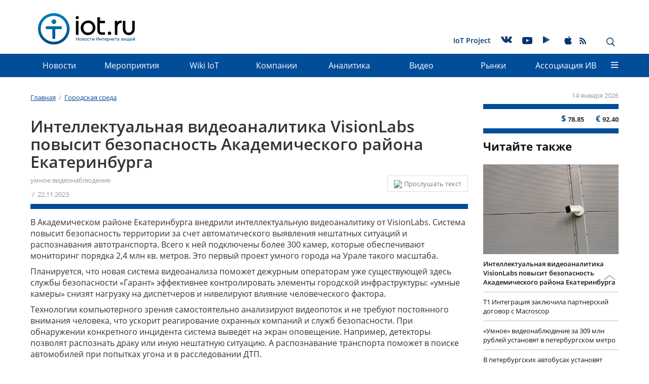

--- FILE ---
content_type: text/html; charset=UTF-8
request_url: https://iot.ru/gorodskaya-sreda/intellektualnaya-videoanalitika-visionlabs-povysit-bezopasnost-akademicheskogo-rayona-ekaterinburga
body_size: 19312
content:
<!DOCTYPE html>
<html lang="ru">
    <head>
        <meta charset="utf-8">
        <meta http-equiv="X-UA-Compatible" content="IE=edge">
        <meta name="viewport" content="width=device-width, initial-scale=1">
        <!-- The above 3 meta tags *must* come first in the head; any other head content must come *after* these tags -->
        <link rel="icon" href="/bitrix/templates/m2m/favicon.ico" type="image/x-icon">
        <meta http-equiv="Content-Type" content="text/html; charset=UTF-8" />
<meta name="robots" content="index, follow" />
<meta name="description" content="В Академическом районе Екатеринбурга внедрили интеллектуальную видеоаналитику от VisionLabs. " />
<link href="/bitrix/js/ui/design-tokens/dist/ui.design-tokens.min.css?175896957423463" type="text/css"  rel="stylesheet" />
<link href="/bitrix/js/ui/fonts/opensans/ui.font.opensans.min.css?17588111062320" type="text/css"  rel="stylesheet" />
<link href="/bitrix/js/main/popup/dist/main.popup.bundle.min.css?175896993328056" type="text/css"  rel="stylesheet" />
<link href="/bitrix/js/main/loader/dist/loader.bundle.min.css?16922474402029" type="text/css"  rel="stylesheet" />
<link href="/bitrix/cache/css/s1/m2m/page_1bdb873e1139466b52aa359c4a5e40aa/page_1bdb873e1139466b52aa359c4a5e40aa_v1.css?175936957329296" type="text/css"  rel="stylesheet" />
<link href="/bitrix/cache/css/s1/m2m/template_829054d06fef77a8e8fa31209a3d2c76/template_829054d06fef77a8e8fa31209a3d2c76_v1.css?1759414074304135" type="text/css"  data-template-style="true" rel="stylesheet" />
<script>if(!window.BX)window.BX={};if(!window.BX.message)window.BX.message=function(mess){if(typeof mess==='object'){for(let i in mess) {BX.message[i]=mess[i];} return true;}};</script>
<script>(window.BX||top.BX).message({"pull_server_enabled":"N","pull_config_timestamp":0,"shared_worker_allowed":"Y","pull_guest_mode":"N","pull_guest_user_id":0,"pull_worker_mtime":1758969458});(window.BX||top.BX).message({"PULL_OLD_REVISION":"Для продолжения корректной работы с сайтом необходимо перезагрузить страницу."});</script>
<script>(window.BX||top.BX).message({"JS_CORE_LOADING":"Загрузка...","JS_CORE_NO_DATA":"- Нет данных -","JS_CORE_WINDOW_CLOSE":"Закрыть","JS_CORE_WINDOW_EXPAND":"Развернуть","JS_CORE_WINDOW_NARROW":"Свернуть в окно","JS_CORE_WINDOW_SAVE":"Сохранить","JS_CORE_WINDOW_CANCEL":"Отменить","JS_CORE_WINDOW_CONTINUE":"Продолжить","JS_CORE_H":"ч","JS_CORE_M":"м","JS_CORE_S":"с","JSADM_AI_HIDE_EXTRA":"Скрыть лишние","JSADM_AI_ALL_NOTIF":"Показать все","JSADM_AUTH_REQ":"Требуется авторизация!","JS_CORE_WINDOW_AUTH":"Войти","JS_CORE_IMAGE_FULL":"Полный размер"});</script>
<script src="/bitrix/js/main/core/core.min.js?1758970030229643"></script>
<script>BX.Runtime.registerExtension({"name":"main.core","namespace":"BX","loaded":true});</script>
<script>BX.setJSList(["\/bitrix\/js\/main\/core\/core_ajax.js","\/bitrix\/js\/main\/core\/core_promise.js","\/bitrix\/js\/main\/polyfill\/promise\/js\/promise.js","\/bitrix\/js\/main\/loadext\/loadext.js","\/bitrix\/js\/main\/loadext\/extension.js","\/bitrix\/js\/main\/polyfill\/promise\/js\/promise.js","\/bitrix\/js\/main\/polyfill\/find\/js\/find.js","\/bitrix\/js\/main\/polyfill\/includes\/js\/includes.js","\/bitrix\/js\/main\/polyfill\/matches\/js\/matches.js","\/bitrix\/js\/ui\/polyfill\/closest\/js\/closest.js","\/bitrix\/js\/main\/polyfill\/fill\/main.polyfill.fill.js","\/bitrix\/js\/main\/polyfill\/find\/js\/find.js","\/bitrix\/js\/main\/polyfill\/matches\/js\/matches.js","\/bitrix\/js\/main\/polyfill\/core\/dist\/polyfill.bundle.js","\/bitrix\/js\/main\/core\/core.js","\/bitrix\/js\/main\/polyfill\/intersectionobserver\/js\/intersectionobserver.js","\/bitrix\/js\/main\/lazyload\/dist\/lazyload.bundle.js","\/bitrix\/js\/main\/polyfill\/core\/dist\/polyfill.bundle.js","\/bitrix\/js\/main\/parambag\/dist\/parambag.bundle.js"]);
</script>
<script>BX.Runtime.registerExtension({"name":"fx","namespace":"window","loaded":true});</script>
<script>BX.Runtime.registerExtension({"name":"ui.design-tokens","namespace":"window","loaded":true});</script>
<script>BX.Runtime.registerExtension({"name":"ui.fonts.opensans","namespace":"window","loaded":true});</script>
<script>BX.Runtime.registerExtension({"name":"ls","namespace":"window","loaded":true});</script>
<script>BX.Runtime.registerExtension({"name":"main.popup","namespace":"BX.Main","loaded":true});</script>
<script>BX.Runtime.registerExtension({"name":"popup","namespace":"window","loaded":true});</script>
<script>BX.Runtime.registerExtension({"name":"main.loader","namespace":"BX","loaded":true});</script>
<script>BX.Runtime.registerExtension({"name":"loader","namespace":"window","loaded":true});</script>
<script>(window.BX||top.BX).message({"DISK_MYOFFICE":false});(window.BX||top.BX).message({"JS_CORE_VIEWER_DOWNLOAD":"Скачать","JS_CORE_VIEWER_EDIT":"Редактировать","JS_CORE_VIEWER_DESCR_AUTHOR":"Автор","JS_CORE_VIEWER_DESCR_LAST_MODIFY":"Последние изменения","JS_CORE_VIEWER_TOO_BIG_FOR_VIEW":"Файл слишком большой для просмотра","JS_CORE_VIEWER_OPEN_WITH_GVIEWER":"Открыть файл в Google Viewer","JS_CORE_VIEWER_IFRAME_DESCR_ERROR":"К сожалению, не удалось открыть документ.","JS_CORE_VIEWER_IFRAME_PROCESS_SAVE_DOC":"Сохранение документа","JS_CORE_VIEWER_IFRAME_UPLOAD_DOC_TO_GOOGLE":"Загрузка документа","JS_CORE_VIEWER_IFRAME_CONVERT_ACCEPT":"Конвертировать","JS_CORE_VIEWER_IFRAME_CONVERT_DECLINE":"Отменить","JS_CORE_VIEWER_IFRAME_CONVERT_TO_NEW_FORMAT":"Документ будет сконвертирован в docx, xls, pptx, так как имеет старый формат.","JS_CORE_VIEWER_IFRAME_DESCR_SAVE_DOC":"Сохранить документ?","JS_CORE_VIEWER_IFRAME_SAVE_DOC":"Сохранить","JS_CORE_VIEWER_IFRAME_DISCARD_DOC":"Отменить изменения","JS_CORE_VIEWER_IFRAME_CHOICE_SERVICE_EDIT":"Редактировать с помощью","JS_CORE_VIEWER_IFRAME_SET_DEFAULT_SERVICE_EDIT":"Использовать для всех файлов","JS_CORE_VIEWER_IFRAME_CHOICE_SERVICE_EDIT_ACCEPT":"Применить","JS_CORE_VIEWER_IFRAME_CHOICE_SERVICE_EDIT_DECLINE":"Отменить","JS_CORE_VIEWER_IFRAME_UPLOAD_NEW_VERSION_IN_COMMENT":"Загрузил новую версию файла","JS_CORE_VIEWER_SERVICE_GOOGLE_DRIVE":"Google Docs","JS_CORE_VIEWER_SERVICE_SKYDRIVE":"MS Office Online","JS_CORE_VIEWER_IFRAME_CANCEL":"Отмена","JS_CORE_VIEWER_IFRAME_DESCR_SAVE_DOC_F":"В одном из окон вы редактируете данный документ. Если вы завершили работу над документом, нажмите \u0022#SAVE_DOC#\u0022, чтобы загрузить измененный файл на портал.","JS_CORE_VIEWER_SAVE":"Сохранить","JS_CORE_VIEWER_EDIT_IN_SERVICE":"Редактировать в #SERVICE#","JS_CORE_VIEWER_NOW_EDITING_IN_SERVICE":"Редактирование в #SERVICE#","JS_CORE_VIEWER_SAVE_TO_OWN_FILES_MSGVER_1":"Сохранить на Битрикс24.Диск","JS_CORE_VIEWER_DOWNLOAD_TO_PC":"Скачать на локальный компьютер","JS_CORE_VIEWER_GO_TO_FILE":"Перейти к файлу","JS_CORE_VIEWER_DESCR_SAVE_FILE_TO_OWN_FILES":"Файл #NAME# успешно сохранен\u003Cbr\u003Eв папку \u0022Файлы\\Сохраненные\u0022","JS_CORE_VIEWER_DESCR_PROCESS_SAVE_FILE_TO_OWN_FILES":"Файл #NAME# сохраняется\u003Cbr\u003Eна ваш \u0022Битрикс24.Диск\u0022","JS_CORE_VIEWER_HISTORY_ELEMENT":"История","JS_CORE_VIEWER_VIEW_ELEMENT":"Просмотреть","JS_CORE_VIEWER_THROUGH_VERSION":"Версия #NUMBER#","JS_CORE_VIEWER_THROUGH_LAST_VERSION":"Последняя версия","JS_CORE_VIEWER_DISABLE_EDIT_BY_PERM":"Автор не разрешил вам редактировать этот документ","JS_CORE_VIEWER_IFRAME_UPLOAD_NEW_VERSION_IN_COMMENT_F":"Загрузила новую версию файла","JS_CORE_VIEWER_IFRAME_UPLOAD_NEW_VERSION_IN_COMMENT_M":"Загрузил новую версию файла","JS_CORE_VIEWER_IFRAME_CONVERT_TO_NEW_FORMAT_EX":"Документ будет сконвертирован в формат #NEW_FORMAT#, так как текущий формат #OLD_FORMAT# является устаревшим.","JS_CORE_VIEWER_CONVERT_TITLE":"Конвертировать в #NEW_FORMAT#?","JS_CORE_VIEWER_CREATE_IN_SERVICE":"Создать с помощью #SERVICE#","JS_CORE_VIEWER_NOW_CREATING_IN_SERVICE":"Создание документа в #SERVICE#","JS_CORE_VIEWER_SAVE_AS":"Сохранить как","JS_CORE_VIEWER_CREATE_DESCR_SAVE_DOC_F":"В одном из окон вы создаете новый документ. Если вы завершили работу над документом, нажмите \u0022#SAVE_AS_DOC#\u0022, чтобы перейти к добавлению документа на портал.","JS_CORE_VIEWER_NOW_DOWNLOAD_FROM_SERVICE":"Загрузка документа из #SERVICE#","JS_CORE_VIEWER_EDIT_IN_LOCAL_SERVICE":"Редактировать на моём компьютере","JS_CORE_VIEWER_EDIT_IN_LOCAL_SERVICE_SHORT":"Редактировать на #SERVICE#","JS_CORE_VIEWER_SERVICE_LOCAL":"моём компьютере","JS_CORE_VIEWER_DOWNLOAD_B24_DESKTOP":"Скачать","JS_CORE_VIEWER_SERVICE_LOCAL_INSTALL_DESKTOP_MSGVER_1":"Для эффективного редактирования документов на компьютере, установите приложение для компьютера и подключите Битрикс24.Диск","JS_CORE_VIEWER_SHOW_FILE_DIALOG_OAUTH_NOTICE":"Для просмотра файла, пожалуйста, авторизуйтесь в своем аккаунте \u003Ca id=\u0022bx-js-disk-run-oauth-modal\u0022 href=\u0022#\u0022\u003E#SERVICE#\u003C\/a\u003E.","JS_CORE_VIEWER_SERVICE_OFFICE365":"Office365","JS_CORE_VIEWER_DOCUMENT_IS_LOCKED_BY":"Документ заблокирован на редактирование","JS_CORE_VIEWER_SERVICE_MYOFFICE":"МойОфис","JS_CORE_VIEWER_OPEN_PDF_PREVIEW":"Просмотреть pdf-версию файла","JS_CORE_VIEWER_AJAX_ACCESS_DENIED":"Не хватает прав для просмотра файла. Попробуйте обновить страницу.","JS_CORE_VIEWER_AJAX_CONNECTION_FAILED":"При попытке открыть файл возникла ошибка. Пожалуйста, попробуйте позже.","JS_CORE_VIEWER_AJAX_OPEN_NEW_TAB":"Открыть в новом окне","JS_CORE_VIEWER_AJAX_PRINT":"Распечатать","JS_CORE_VIEWER_TRANSFORMATION_IN_PROCESS":"Документ сохранён. Мы готовим его к показу.","JS_CORE_VIEWER_IFRAME_ERROR_TITLE":"Не удалось открыть документ","JS_CORE_VIEWER_DOWNLOAD_B24_DESKTOP_FULL":"Скачать приложение","JS_CORE_VIEWER_DOWNLOAD_DOCUMENT":"Скачать документ","JS_CORE_VIEWER_IFRAME_ERROR_COULD_NOT_VIEW":"К сожалению, не удалось просмотреть документ.","JS_CORE_VIEWER_ACTIONPANEL_MORE":"Ещё"});</script>
<script>BX.Runtime.registerExtension({"name":"viewer","namespace":"window","loaded":true});</script>
<script>(window.BX||top.BX).message({"LANGUAGE_ID":"ru","FORMAT_DATE":"DD.MM.YYYY","FORMAT_DATETIME":"DD.MM.YYYY HH:MI:SS","COOKIE_PREFIX":"BITRIX_SM","SERVER_TZ_OFFSET":"10800","UTF_MODE":"Y","SITE_ID":"s1","SITE_DIR":"\/","USER_ID":"","SERVER_TIME":1768390913,"USER_TZ_OFFSET":0,"USER_TZ_AUTO":"Y","bitrix_sessid":"cc49ebccedce5413cd900b893a392888"});</script>
<script  src="/bitrix/cache/js/s1/m2m/kernel_main/kernel_main_v1.js?1763886428176207"></script>
<script src="/bitrix/js/pull/protobuf/protobuf.min.js?169224736176433"></script>
<script src="/bitrix/js/pull/protobuf/model.min.js?169224736114190"></script>
<script src="/bitrix/js/main/core/core_promise.min.js?16922474502490"></script>
<script src="/bitrix/js/rest/client/rest.client.min.js?16922475729240"></script>
<script src="/bitrix/js/pull/client/pull.client.min.js?175896945949849"></script>
<script src="/bitrix/js/main/core/core_ls.min.js?17589698622683"></script>
<script src="/bitrix/js/main/popup/dist/main.popup.bundle.min.js?175897003467261"></script>
<script src="/bitrix/js/main/loader/dist/loader.bundle.min.js?17589698404392"></script>
<script src="/bitrix/js/main/core/core_viewer.min.js?175897003099239"></script>
<script>BX.setJSList(["\/bitrix\/js\/main\/core\/core_fx.js","\/bitrix\/js\/main\/session.js","\/bitrix\/js\/main\/pageobject\/dist\/pageobject.bundle.js","\/bitrix\/js\/main\/core\/core_window.js","\/bitrix\/js\/main\/date\/main.date.js","\/bitrix\/js\/main\/core\/core_date.js","\/bitrix\/js\/main\/utils.js","\/bitrix\/templates\/.default\/components\/bitrix\/forum.topic.reviews\/comments\/script.js","\/bitrix\/templates\/.default\/components\/bitrix\/search.tags.input\/page_tags\/script.js","\/bitrix\/templates\/.default\/js\/libs\/hammer.min.js","\/bitrix\/templates\/.default\/js\/libs\/jquery.min.js","\/bitrix\/templates\/.default\/js\/libs\/device.js","\/bitrix\/templates\/.default\/js\/libs\/bootstrap.min.js","\/bitrix\/templates\/.default\/js\/libs\/jcf.js","\/bitrix\/templates\/.default\/js\/libs\/jcf.radio.js","\/bitrix\/templates\/.default\/js\/libs\/jcf.checkbox.js","\/bitrix\/templates\/.default\/js\/libs\/jcf.select.js","\/bitrix\/templates\/.default\/js\/libs\/picturefill.min.js","\/bitrix\/templates\/.default\/js\/libs\/jquery.mmenu.all.min.js","\/bitrix\/templates\/.default\/js\/libs\/jquery.scrolltofixed.min.js","\/bitrix\/templates\/.default\/js\/libs\/jquery.autocolumnlist.js","\/bitrix\/templates\/.default\/js\/libs\/tooltipster.bundle.min.js","\/bitrix\/templates\/.default\/js\/libs\/jquery.sticky.js","\/bitrix\/templates\/m2m\/js\/jquery.lazy.min.js","\/bitrix\/templates\/m2m\/js\/jquery.lazy.picture.min.js","\/bitrix\/templates\/.default\/js\/main.min.js","\/bitrix\/templates\/.default\/components\/bitrix\/menu\/top\/script.js","\/bitrix\/templates\/.default\/components\/bitrix\/advertising.banner\/full_screen\/script.js","\/bitrix\/templates\/.default\/components\/bitrix\/search.suggest.input\/.default\/script.js"]);</script>
<script>BX.setCSSList(["\/bitrix\/templates\/.default\/components\/bitrix\/currency.rates\/m2m\/style.css","\/bitrix\/templates\/.default\/components\/bitrix\/news.detail\/m2m\/style.css","\/bitrix\/templates\/.default\/components\/bitrix\/news.list\/masonry\/style.css","\/bitrix\/templates\/.default\/components\/bitrix\/forum.topic.reviews\/comments\/style.css","\/bitrix\/templates\/.default\/components\/bitrix\/news.list\/tetris\/style.css","\/bitrix\/templates\/.default\/components\/bitrix\/search.tags.input\/page_tags\/style.css","\/bitrix\/templates\/.default\/css\/bootstrap.min.css","\/bitrix\/templates\/.default\/css\/jquery.mmenu.all.css","\/bitrix\/templates\/.default\/css\/jcf.min.css","\/bitrix\/templates\/.default\/css\/socicons.min.css","\/bitrix\/templates\/.default\/css\/font-awesome.min.css","\/bitrix\/templates\/.default\/css\/tooltipster.bundle.min.css","\/bitrix\/templates\/.default\/css\/tooltipster-sideTip-shadow.min.css","\/bitrix\/templates\/.default\/css\/main.min.css","\/bitrix\/templates\/.default\/css\/media.min.css","\/bitrix\/templates\/m2m\/dop_style.css","\/bitrix\/templates\/.default\/components\/bitrix\/advertising.banner\/constriction_top\/style.css","\/bitrix\/templates\/.default\/components\/bitrix\/menu\/service\/style.css","\/bitrix\/templates\/.default\/components\/bitrix\/menu\/top\/style.css","\/bitrix\/templates\/.default\/components\/bitrix\/menu\/bottom\/style.css","\/bitrix\/templates\/.default\/components\/bitrix\/menu\/footer\/style.css","\/bitrix\/templates\/.default\/components\/bitrix\/advertising.banner\/full_screen\/style.css","\/bitrix\/templates\/.default\/components\/bitrix\/search.suggest.input\/.default\/style.css","\/bitrix\/templates\/m2m\/template_styles.css"]);</script>
<script>
					(function () {
						"use strict";
						var counter = function ()
						{
							var cookie = (function (name) {
								var parts = ("; " + document.cookie).split("; " + name + "=");
								if (parts.length == 2) {
									try {return JSON.parse(decodeURIComponent(parts.pop().split(";").shift()));}
									catch (e) {}
								}
							})("BITRIX_CONVERSION_CONTEXT_s1");
							if (cookie && cookie.EXPIRE >= BX.message("SERVER_TIME"))
								return;
							var request = new XMLHttpRequest();
							request.open("POST", "/bitrix/tools/conversion/ajax_counter.php", true);
							request.setRequestHeader("Content-type", "application/x-www-form-urlencoded");
							request.send(
								"SITE_ID="+encodeURIComponent("s1")+
								"&sessid="+encodeURIComponent(BX.bitrix_sessid())+
								"&HTTP_REFERER="+encodeURIComponent(document.referrer)
							);
						};
						if (window.frameRequestStart === true)
							BX.addCustomEvent("onFrameDataReceived", counter);
						else
							BX.ready(counter);
					})();
				</script>
<script  src="/bitrix/cache/js/s1/m2m/template_ee9110cf31b13433081a5a2d1664b47b/template_ee9110cf31b13433081a5a2d1664b47b_v1.js?1759369571329366"></script>
<script  src="/bitrix/cache/js/s1/m2m/page_b4b5c1142416b60f4505d12127522e6e/page_b4b5c1142416b60f4505d12127522e6e_v1.js?175936957334779"></script>
        
        
                            <title>Интеллектуальная видеоаналитика VisionLabs повысит безопасность Академического района Екатеринбурга | iot.ru Новости Интернета вещей</title>
        
        <!-- HTML5 shim and Respond.js for IE8 support of HTML5 elements and media queries -->
        <!-- WARNING: Respond.js doesn't work if you view the page via file:// -->
        <!--[if lt IE 9]>
        <![endif]-->
        <link rel="stylesheet" type="text/css" href="/bitrix/templates/.default/css/styles_formated.css?v=2">
        <!-- Bootstrap -->
                <!--Mmenu-->
        
        <!-- JCF inputs styler -->
                                                        
        
        <!-- jQuery (necessary for Bootstrap's JavaScript plugins) -->
                
        <!-- Include all compiled plugins (below), or include individual files as needed -->
                                                                                                                                        
                <script type="text/javascript" async src="https://relap.io/api/v6/head.js?token=eVkgsa4qMcwxXlte"></script>
        <!--<meta property="og:image" content="https://iot.ru/upload/resize_cache/iblock/f69/860_490_1/f69053dfab076f04c358fe574fe76078.jpg"/>-->
        <!--<meta property="image" content="https://iot.ru/upload/resize_cache/iblock/f69/860_490_1/f69053dfab076f04c358fe574fe76078.jpg"/>-->
        <!--<meta property="og:url" content="https://iot.ru"/>-->
                        
        <meta name="cmsmagazine" content="e81196d9023e622ed7b92ae6bbd88e87"/>
        <meta name="referrer" content="unsafe-url">
        		<!-- Yandex.Metrika counter -->
		<script>
		   (function(m,e,t,r,i,k,a){m[i]=m[i]||function(){(m[i].a=m[i].a||[]).push(arguments)};
		   m[i].l=1*new Date();
		   for (var j = 0; j < document.scripts.length; j++) {if (document.scripts[j].src === r) { return; }}
		   k=e.createElement(t),a=e.getElementsByTagName(t)[0],k.async=1,k.src=r,a.parentNode.insertBefore(k,a)})
		   (window, document, "script", "https://mc.yandex.ru/metrika/tag.js", "ym");
		 
		   ym(96010344, "init", {
				clickmap:true,
				trackLinks:true,
				accurateTrackBounce:true
		   });
		</script>
		<!-- /Yandex.Metrika counter -->
        <script type="text/javascript">
            (function () {
                if (typeof carrotquest === 'undefined') {
                    var s = document.createElement('script');
                    s.type = 'text/javascript';
                    s.async = true;
                    s.src = '//cdn.carrotquest.io/api.min.js';
                    var x = document.getElementsByTagName('head')[0];
                    x.appendChild(s);
                    carrotquest = {};
                    window.carrotquestasync = [];
                    carrotquest.settings = {};
                    m = ['connect', 'track', 'identify', 'auth', 'open', 'onReady', 'addCallback', 'removeCallback', 'trackMessageInteraction'];
                    function Build(name, args) {
                        return function () {
                            window.carrotquestasync.push(name, arguments);
                        }
                    }
                    for (var i = 0; i < m.length; i++)
                        carrotquest[m[i]] = Build(m[i]);
                }
            })();
            carrotquest.connect('8458-da3c4a48d6aa313963f86565ead');
        </script>
        
        <style>
            .menu__link--bg a {
                background-color: rgb(153, 255, 255);
                padding: 5px 11px;
                bottom: 5px;
                position: relative;
            }
			.main_row img {
				max-width: 100%;
				height: auto;
			}
        </style>
    </head>
    <body class="page">
        <!-- Yandex.Metrika counter -->
		<noscript><div><img src="https://mc.yandex.ru/watch/96010344" style="position:absolute; left:-9999px;" alt="" /></div></noscript>
		<!-- /Yandex.Metrika counter -->
        <div id="panel"></div>
        
        
<div class="banner_stretch "><!--'start_frame_cache_y0XwfU'-->
</div><!--'end_frame_cache_y0XwfU'-->
        <a id="top"></a>
        <header class="page__header">
                            <div class="container hidden-xs hidden-sm">
                <div class="banner_headline">
                    <script>
$(document).ready(function() {
	$(".banner_headline").find("a").click(function() {
		yaCounter26116248.reachGoal('euromobileClick');
    });
});
</script>
<!--'start_frame_cache_ALOAcH'--><!--'end_frame_cache_ALOAcH'-->                </div>
            </div>
            
                        <nav class="menu menu_main">
                <div class="container">
                    <a href="/" class="logo logo_header">
                                                    <img src="/bitrix/templates/.default/img/logos/logo_gorizont_v2.svg" class="logo__image">
                                            </a>
                    <div class="site-title site-title_header pull-left ">
                        Что думают эксперты об использовании в городской жизни IoT, автоматизации, цифровых технологий, M2M? Читайте мнения лучших специалистов в своих областях.                    </div>
                                        
    <ul class="menu__list menu__list_main hidden-xs hidden-sm">
                                    <li class="menu__item menu__item_main ">
                                        <a href="/iotproject.php"  class="menu__link menu__link_main" >IoT Project</a>
                                    </li>
                                                    <li class="menu__item menu__item_main ">
                    <noindex>                    <a href="https://vk.com/newsiot"  class="menu__link menu__link_main" rel="nofollow"><span class="socicon socicon-vkontakte"></span></a>
                    </noindex>                </li>
                                                    <li class="menu__item menu__item_main menu__item--youtube">
                    <noindex>                    <a href="https://www.youtube.com/channel/UCIgFXzKLKgUgvy_CyGpaLTw"  class="menu__link menu__link_main" rel="nofollow"><span class="socicon socicon-youtube"></span></a>
                    </noindex>                </li>
                                                    <li class="menu__item menu__item_main ">
                    <noindex>                    <a href="https://play.google.com/store/apps/details?id=ru.nopreset.iot"  class="menu__link menu__link_main" rel="nofollow"><span class="socicon socicon-play"></span></a>
                    </noindex>                </li>
                                                    <li class="menu__item menu__item_main ">
                    <noindex>                    <a href="https://itunes.apple.com/ru/app/iot-ru-новости-интернета-вещей/id1180616221"  class="menu__link menu__link_main" rel="nofollow"><span class="socicon socicon-apple"></span></a>
                    </noindex>                </li>
                                                    <li class="menu__item menu__item_main menu__item--rss">
                                        <a href="/rss.php"  class="menu__link menu__link_main" ><span class="socicon socicon-rss"></span></a>
                                    </li>
                        
    </ul>
                        <div class="search-panel hidden-xs hidden-sm pull-right">
                        
<div class="search-form">
<form action="/search/index.php" class="form form_header">
	
				<input type="text" name="q" value="" placeholder="Поиск по сайту" class="input form_header__input" />
		
		<button name="s" class="btn btn-default form_header__button" type="submit" value="Поиск" ><span class="icon_search"></span></button>		
	
</form>
</div>                        <div class="btns">
                            <span class="icon_close"></span>
                            <span class="icon_search button_search-toggler glyphicon glyphicon-search"></span>
                        </div>
                    </div>
                    <a href="#mmenu" class="button_mmenu icon-burger hidden-md hidden-lg pull-right"></a>
                </div>
            </nav>
            
<nav class="menu menu_dropdown menu_fixed  hidden-sm hidden-xs">
	<div class="wrap_container"></div>
 
 <div class="container">
	<div class="wrap_small_container"></div>
  <ul class="menu__list menu__list_dropdown">
	
	
					<li class="menu__item menu__item_dropdown"><a href="/news/" class="menu__link menu__link_dropdown root-item">Новости</a>
				<ul class="menu__list menu__list_vertical">
		
	
	
	
	
		
							<li  class="menu__item menu__item_vertical "><a class="menu__link" href="/main_news.php">Главные новости</a></li>
			
		
	
	
	
	
		
							<li  class="menu__item menu__item_vertical "><a class="menu__link" href="/news/">Новости рынков</a></li>
			
		
	
	
	
	
		
							<li  class="menu__item menu__item_vertical "><a class="menu__link" href="/innovation/">Инновации</a></li>
			
		
	
	
			</ul></li>	
	
		
							<li class="menu__item menu__item_dropdown" ><a href="/events/" class="menu__link root-item">Мероприятия</a></li>
			
		
	
	
	
	
		
							<li class="menu__item menu__item_dropdown" ><a href="/wiki/" class="menu__link root-item">Wiki IoT</a></li>
			
		
	
	
	
	
		
							<li class="menu__item menu__item_dropdown" ><a href="/catalog/" class="menu__link root-item">Компании</a></li>
			
		
	
	
	
	
					<li class="menu__item menu__item_dropdown"><a href="/analitika/" class="menu__link menu__link_dropdown root-item">Аналитика</a>
				<ul class="menu__list menu__list_vertical">
		
	
	
	
	
		
							<li  class="menu__item menu__item_vertical "><a class="menu__link" href="/reviews/">Обзоры</a></li>
			
		
	
	
	
	
		
							<li  class="menu__item menu__item_vertical "><a class="menu__link" href="/opinions/">Мнения экспертов</a></li>
			
		
	
	
	
	
		
							<li  class="menu__item menu__item_vertical "><a class="menu__link" href="/cases/">Кейсы</a></li>
			
		
	
	
	
	
		
							<li  class="menu__item menu__item_vertical "><a class="menu__link" href="/startup/">Стартапы</a></li>
			
		
	
	
	
	
		
							<li  class="menu__item menu__item_vertical "><a class="menu__link" href="/research/">Исследования и прогнозы</a></li>
			
		
	
	
	
	
		
							<li  class="menu__item menu__item_vertical "><a class="menu__link" href="/get_research">Заказать исследование</a></li>
			
		
	
	
			</ul></li>	
	
		
							<li class="menu__item menu__item_dropdown" ><a href="/video/" class="menu__link root-item">Видео</a></li>
			
		
	
	
	
	
					<li class="menu__item menu__item_dropdown"><a href="/markets/" class="menu__link menu__link_dropdown root-item">Рынки</a>
				<ul class="menu__list menu__list_vertical">
		
	
	
	
	
		
							<li  class="menu__item menu__item_vertical "><a class="menu__link" href="/transportnaya-telematika/">Транспортная телематика</a></li>
			
		
	
	
	
	
		
							<li  class="menu__item menu__item_vertical menu__item_selected"><a class="menu__link" href="/gorodskaya-sreda/">Городская среда</a></li>
			
		
	
	
	
	
		
							<li  class="menu__item menu__item_vertical "><a class="menu__link" href="/promyshlennost/">Промышленность</a></li>
			
		
	
	
	
	
		
							<li  class="menu__item menu__item_vertical "><a class="menu__link" href="/energetika/">Энергетика</a></li>
			
		
	
	
	
	
		
							<li  class="menu__item menu__item_vertical "><a class="menu__link" href="/selskoe-khozyaystvo/">Сельское хозяйство</a></li>
			
		
	
	
	
	
		
							<li  class="menu__item menu__item_vertical "><a class="menu__link" href="/monitoring/">Мониторинг</a></li>
			
		
	
	
	
	
		
							<li  class="menu__item menu__item_vertical "><a class="menu__link" href="/riteyl/">Ритейл</a></li>
			
		
	
	
	
	
		
							<li  class="menu__item menu__item_vertical "><a class="menu__link" href="/meditsina/">Медицина</a></li>
			
		
	
	
	
	
		
							<li  class="menu__item menu__item_vertical "><a class="menu__link" href="/bezopasnost/">Безопасность</a></li>
			
		
	
	
	
	
		
							<li  class="menu__item menu__item_vertical "><a class="menu__link" href="/gadzhety/">Гаджеты</a></li>
			
		
	
	
			</ul></li>	
	
					<li class="menu__item menu__item_dropdown"><a href="/aiv/" class="menu__link menu__link_dropdown root-item">Ассоциация&nbsp;ИВ</a>
				<ul class="menu__list menu__list_vertical">
		
	
	
	
	
		
							<li  class="menu__item menu__item_vertical "><a class="menu__link" href="/aiv/about.php">Об Ассоциации</a></li>
			
		
	
	
	
	
		
							<li  class="menu__item menu__item_vertical "><a class="menu__link" href="/aiv/conditions.php">Условия вступления</a></li>
			
		
	
	
	
	
		
							<li  class="menu__item menu__item_vertical "><a class="menu__link" href="/aiv/committees.php">Комитеты</a></li>
			
		
	
	
	
	
		
							<li  class="menu__item menu__item_vertical "><a class="menu__link" href="/aiv/members/">Члены</a></li>
			
		
	
	
	
	
		
							<li  class="menu__item menu__item_vertical "><a class="menu__link" href="/aiv/documents.php">Документы</a></li>
			
		
	
	
	
	
		
							<li  class="menu__item menu__item_vertical "><a class="menu__link" href="/aiv/contacts.php">Контакты</a></li>
			
		
	
	
	</ul></li>		<li class="menu__link menu__item_dropdown">
			<span class="icon-burger"> </span>
			<div class="dropdown__container dropdown__container_wide">
				<ul class="dropdown__item menu__list menu__list_vertical">
																		<li class="menu__item menu__item_vertical">
								<a href="/news/" class="menu__link">Новости</a>
							</li>
																																																									<li class="menu__item menu__item_vertical">
								<a href="/events/" class="menu__link">Мероприятия</a>
							</li>
																								<li class="menu__item menu__item_vertical">
								<a href="/wiki/" class="menu__link">Wiki IoT</a>
							</li>
																								<li class="menu__item menu__item_vertical">
								<a href="/catalog/" class="menu__link">Компании</a>
							</li>
																								<li class="menu__item menu__item_vertical">
								<a href="/analitika/" class="menu__link">Аналитика</a>
							</li>
																																																																																										<li class="menu__item menu__item_vertical">
								<a href="/video/" class="menu__link">Видео</a>
							</li>
																								<li class="menu__item menu__item_vertical">
								<a href="/markets/" class="menu__link">Рынки</a>
							</li>
																																																																																																																																						<li class="menu__item menu__item_vertical">
								<a href="/aiv/" class="menu__link">Ассоциация&nbsp;ИВ</a>
							</li>
																																																																																	</ul>
				<div class="dropdown__item">
										

<nav class="menu menu_footer">
	<ul class="menu__list menu__list_footer">

						<li  class="menu__item menu__item_footer"><a href="/law/" class="menu__link menu__link_footer">Законодательство</a></li>
				
						<li  class="menu__item menu__item_footer"><a href="/search/?tags=IIoT" class="menu__link menu__link_footer">Индустриальный Интернет вещей (IIoT)</a></li>
				
						<li  class="menu__item menu__item_footer"><a href="/transportnaya-telematika/" class="menu__link menu__link_footer">Транспортная телематика</a></li>
				
						<li  class="menu__item menu__item_footer"><a href="/gorodskaya-sreda/" class="selected menu__link menu__link_footer">Городская среда</a></li>
				
						<li  class="menu__item menu__item_footer"><a href="/promyshlennost/" class="menu__link menu__link_footer">Промышленность</a></li>
				
						<li  class="menu__item menu__item_footer"><a href="/energetika/" class="menu__link menu__link_footer">Энергетика</a></li>
				
						<li  class="menu__item menu__item_footer"><a href="/selskoe-khozyaystvo/" class="menu__link menu__link_footer">Сельское хозяйство</a></li>
				
						<li  class="menu__item menu__item_footer"><a href="/monitoring/" class="menu__link menu__link_footer">Мониторинг</a></li>
				
						<li  class="menu__item menu__item_footer"><a href="/riteyl/" class="menu__link menu__link_footer">Ритейл</a></li>
				
						<li  class="menu__item menu__item_footer"><a href="/meditsina/" class="menu__link menu__link_footer">Медицина</a></li>
				
						<li  class="menu__item menu__item_footer"><a href="/bezopasnost/" class="menu__link menu__link_footer">Безопасность</a></li>
				
						<li  class="menu__item menu__item_footer"><a href="/gadzhety/" class="menu__link menu__link_footer">Гаджеты</a></li>
				
	
	</ul>
	</nav>				</div>
				<div class="dropdown__item">
										

<nav class="menu menu_footer">
	<ul class="menu__list menu__list_footer">

						<li  class="menu__item menu__item_footer"><a href="/about.php" class="menu__link menu__link_footer">О проекте</a></li>
				
						<li  class="menu__item menu__item_footer"><a href="/contacts.php" class="menu__link menu__link_footer">Контакты</a></li>
				
						<li  class="menu__item menu__item_footer"><a href="/sots-seti-rss.php" class="menu__link menu__link_footer">RSS</a></li>
				
						<li  class="menu__item menu__item_footer"><a href="/privacy-policy/" class="menu__link menu__link_footer">Политика конфиденциальности</a></li>
				
	
	</ul>
	</nav>	        	
	        	<ul class="menu__list menu__list_vertical">
	        		<li class="menu__item menu__item_vertical">
	        			<a target="_blank" href="https://vk.com/newsiot" class="soclink">Вконтакте</a>
	        		</li>
	        		<li class="menu__item menu__item_vertical">
	        			<a href="https://www.youtube.com/channel/UCIgFXzKLKgUgvy_CyGpaLTw" class="soclink" target="_blank">YouTube</a>
	        		</li>
	        		<li class="menu__item menu__item_vertical">
	        			<a href="https://play.google.com/store/apps/details?id=ru.nopreset.iot" class="soclink" target="_blank">Google Play</a>
	        		</li>
                                <li class="menu__item menu__item_vertical">
	        			<a href="https://itunes.apple.com/ru/app/iot-ru-новости-интернета-вещей/id1180616221" class="soclink" target="_blank">App Store</a>
	        		</li>
	        	</ul>
            </div>
				</div>
			</div>
		</li>
		</ul>
	</div>
</nav>
        </header>
                    <main class="page__content ">
                <div id="brend"><a href="#"><img src="#"/></a></div>
                <div class="container">
                                                                <!--<div class="row">-->
                        <div class="main_row">
                                                <!-- WorkArea Start -->
                    <link href="/bitrix/css/main/font-awesome.css?169224776628777" type="text/css" rel="stylesheet" />
<div class="bx-breadcrumb col-md-9 col-xs-12 col-sm-12 clearfix ">
			<div class="bx-breadcrumb-item bx-breadcrumb-item_active" id="bx_breadcrumb_0" itemscope="" itemtype="http://data-vocabulary.org/Breadcrumb">
				
				<a href="/" title="Главная" itemprop="url">
					<span itemprop="title">Главная</span>
				</a>
			</div>
			<div class="bx-breadcrumb-item bx-breadcrumb-item_active" id="bx_breadcrumb_1" itemscope="" itemtype="http://data-vocabulary.org/Breadcrumb" itemprop="child">
				<span class="bx-breadcrumb-divider"> / </span>
				<a href="/gorodskaya-sreda/" title="Городская среда" itemprop="url">
					<span itemprop="title">Городская среда</span>
				</a>
			</div></div> <div class="currency  col-md-3 col-sm-12 col-xs-12">
	<time  datetime="2026-01-14" class="date">14 января 2026</time>
	<div class="currency__list">
			<span class="currency__key">$&nbsp;</span><span class="currency__value">78.85</span>
		<span class="currency__key">€&nbsp;</span><span class="currency__value">92.40</span>
		</div>
</div>
<style>
    .btn-chat {
        display: flex;
        flex-flow: row;
        align-items: center;
        color: #868686;
        float: right;
        margin-right: 25px;
    }
    .btn-chat:hover, .btn-chat:focus {
        color: #333;
    }
    .btn-chat img {
        margin-right: 10px;
    }
</style>
<div class="col-md-9 col-xs-12 col-sm-12 " data-article-id="13892" data-text-selector=".news__text">
    <script src="/bitrix/templates/.default/js/libs/fotorama.js"></script>
<link rel="stylesheet" href="/bitrix/templates/.default/css/fotorama.css">
<article class="news col-md-12 col-sm-12 col-xs-12 nopadding col-sm-12 col-xs-12" itemscope itemtype="http://schema.org/Article">
        <style>
        .play-title {
            cursor: pointer;
        }
        .play-player {
            float: right;
        }
        .player-mobile {
            margin-bottom: 10px;
            float: none;
        }
        .play-title img {
            margin-right: 4px;
            display: inline;
            width: 14px;
            vertical-align: sub;
        }
    </style>
            <h1 itemprop="headline" class="news__title">Интеллектуальная видеоаналитика VisionLabs повысит безопасность Академического района Екатеринбурга</h1>
    
    
            <div class="tags hidden-xs hidden-sm">
                        <div class="play-player">
                <a class="btn btn-grey play-title "><img src="/bitrix/templates/m2m/icons/microphone.svg">Прослушать текст</a>
                <audio style="display: none!important;" controls>
                    <source src="" type="audio/mp3">
                </audio>
            </div>
            
                            <a href="/search/?tags=умное видеонаблюдение" class="tag">умное видеонаблюдение</a><span class="tag__divider"> / </span>
                    </div>	
    	
    <time itemprop="datePublished" datetime="2023-12-27" class="date news__date">
                 / 
                    22.11.2023        
    </time>    
    
    <div itemprop="description" class="news__text"><p>
	В Академическом районе Екатеринбурга внедрили интеллектуальную видеоаналитику от&nbsp;VisionLabs. Система повысит безопасность территории за счет автоматического выявления нештатных ситуаций и распознавания автотранспорта. Всего к ней подключены более 300 камер, которые обеспечивают мониторинг порядка 2,4 млн кв. метров. Это первый проект умного города на Урале такого масштаба.<br>
</p>
<p>
	 Планируется, что новая система видеоанализа поможет дежурным операторам уже существующей здесь службы безопасности «Гарант» эффективнее контролировать элементы городской инфраструктуры: «умные камеры» снизят нагрузку на диспетчеров и нивелируют влияние человеческого фактора.
</p>
<p>
	 Технологии компьютерного зрения самостоятельно анализируют видеопоток и не требуют постоянного внимания человека, что ускорит реагирование охранных компаний и служб безопасности. При обнаружении конкретного инцидента система выведет на экран оповещение. Например, детекторы позволят распознать драку или иную нештатную ситуацию. А распознавание транспорта поможет в поиске автомобилей при попытках угона и в расследовании ДТП.
</p>
<p>
	 Система реализована на базе платформы видеоменеджмента LUNA VMS, разработанной&nbsp;VisionLabs. Платформа дает возможность использовать предобученные нейронные сети с различной аналитикой. К примеру, распознавать потенциально опасные ситуации по определенным позам: человек на корточках, лежащий человек, позиция стрельбы, поднятые руки. Также в проекте используются детекция и подсчет объектов, возможность интеллектуального поиска в видеоархиве. Это помогает искать изображения с известными признаками — человек в красной куртке, синий автомобиль, или интересующие события&nbsp;—&nbsp;кто оставил или забрал сумку, когда автомобиль покинул парковку.
</p></div>
    
    <a href="tg://resolve?domain=iotru_community" class="btn-chat">
        <img src="/bitrix/templates/m2m/images/telegram.png">
        <span>Обсудить</span>
    </a>
    <br/><br/>
    <a href="#" class="btn btn-grey" onclick="history.back();return false;">Назад</a>
    <div itemprop="publisher author" itemprop="author" itemscope itemtype="https://schema.org/Organization">
        <div itemprop="logo" itemscope itemtype="https://schema.org/ImageObject">
            <img itemprop="url image" src="/bitrix/templates/.default/img/logo_.png" style="display:none;"/>
        </div>
        <meta itemprop="name" content="iot.ru">
        <meta itemprop="address" content="Санкт-Петербург">
    </div>
</article>
 
<div class="banner_middle "><!--'start_frame_cache_Zg1Ab0'--><a href="https://t.me/iotru_channel" target="_blank" ><img alt="" title="" src="/upload/rk/adf/8c5t3ic5b307cnp2f3mh40kqd6v6ag7p.png" width="1160" height="190" style="border:0;" /></a>
 
<!-- Код вставки на место отображения виджета -->
<div class="smi24__informer smi24__auto" data-smi-blockid="22079" style="max-width: 1190px; margin-top: 20px;"></div>
<script>(window.smiq = window.smiq || []).push({});</script>
</div><!--'end_frame_cache_Zg1Ab0'-->
    
    <div class="col-md-12 col-sm-12 col-xs-12 nopadding">
        
<p class="title">Комментарии</p>
<script type="text/javascript">
var smallEngLettersReg = new Array(/e'/g, /ch/g, /sh/g, /yo/g, /jo/g, /zh/g, /yu/g, /ju/g, /ya/g, /ja/g, /a/g, /b/g, /v/g, /g/g, /d/g, /e/g, /z/g, /i/g, /j/g, /k/g, /l/g, /m/g, /n/g, /o/g, /p/g, /r/g, /s/g, /t/g, /u/g, /f/g, /h/g, /c/g, /w/g, /~/g, /y/g, /'/g);
var smallRusLetters = new Array("э", "ч", "ш", "ё", "ё", "ж", "ю", "ю", "я", "я", "а", "б", "в", "г", "д", "е", "з", "и", "й", "к", "л", "м", "н", "о", "п", "р", "с", "т", "у", "ф", "х", "ц", "щ", "ъ", "ы", "ь");
var capitEngLettersReg = new Array(
	/Ch/g, /Sh/g, 
	/Yo/g, /Zh/g, 
	/Yu/g, /Ya/g, 
	/E'/g, /CH/g, /SH/g, /YO/g, /JO/g, /ZH/g, /YU/g, /JU/g, /YA/g, /JA/g, /A/g, /B/g, /V/g, /G/g, /D/g, /E/g, /Z/g, /I/g, /J/g, /K/g, /L/g, /M/g, /N/g, /O/g, /P/g, /R/g, /S/g, /T/g, /U/g, /F/g, /H/g, /C/g, /W/g, /Y/g);
var capitRusLetters = new Array(
	"Ч", "Ш",
	"Ё", "Ж",
	"Ю", "Я",
	"Э", "Ч", "Ш", "Ё", "Ё", "Ж", "Ю", "Ю", "\Я", "\Я", "А", "Б", "В", "Г", "Д", "Е", "З", "И", "Й", "К", "Л", "М", "Н", "О", "П", "Р", "С", "Т", "У", "Ф", "Х", "Ц", "Щ", "Ы");
var smallRusLettersReg = new Array(/э/g, /ч/g, /ш/g, /ё/g, /ё/g,/ж/g, /ю/g, /ю/g, /я/g, /я/g, /а/g, /б/g, /в/g, /г/g, /д/g, /е/g, /з/g, /и/g, /й/g, /к/g, /л/g, /м/g, /н/g, /о/g, /п/g, /р/g, /с/g, /т/g, /у/g, /ф/g, /х/g, /ц/g, /щ/g, /ъ/g, /ы/g, /ь/g );
var smallEngLetters = new Array("e", "ch", "sh", "yo", "jo", "zh", "yu", "ju", "ya", "ja", "a", "b", "v", "g", "d", "e", "z", "i", "j", "k", "l", "m", "n", "o", "p", "r", "s", "t", "u", "f", "h", "c", "w", "~", "y", "'");
var capitRusLettersReg = new Array(
	/Ч(?=[^А-Я])/g, /Ш(?=[^А-Я])/g, 
	/Ё(?=[^А-Я])/g, /Ж(?=[^А-Я])/g, 
	/Ю(?=[^А-Я])/g, /Я(?=[^А-Я])/g, 
	/Э/g, /Ч/g, /Ш/g, /Ё/g, /Ё/g, /Ж/g, /Ю/g, /Ю/g, /Я/g, /Я/g, /А/g, /Б/g, /В/g, /Г/g, /Д/g, /Е/g, /З/g, /И/g, /Й/g, /К/g, /Л/g, /М/g, /Н/g, /О/g, /П/g, /Р/g, /С/g, /Т/g, /У/g, /Ф/g, /Х/g, /Ц/g, /Щ/g, /Ъ/g, /Ы/g, /Ь/g);
var capitEngLetters = new Array(
	"Ch", "Sh",
	"Yo", "Zh",
	"Yu", "Ya",
	"E", "CH", "SH", "YO", "JO", "ZH", "YU", "JU", "YA", "JA", "A", "B", "V", "G", "D", "E", "Z", "I", "J", "K", "L", "M", "N", "O", "P", "R", "S", "T", "U", "F", "H", "C", "W", "~", "Y", "'");
</script><script type="text/javascript">
	BX.ready(function(){
		BX.message({
			no_topic_name : 'Вы должны ввести название темы. ',
			no_message : 'Вы должны ввести сообщение. ',
			max_len : 'Максимальная длина сообщения #MAX_LENGTH# символов. Всего символов: #LENGTH#.',
			f_author : ' пишет:\n',
			f_cdm : 'Сообщение будет удалено без возможности восстановления. Удалить? ',
			f_show : 'Показать',
			f_hide : 'Скрыть',
			f_wait : 'Подождите...',
			MINIMIZED_EXPAND_TEXT : 'Добавить новый комментарий',
			MINIMIZED_MINIMIZE_TEXT : 'Свернуть форму комментариев'
		});
		BX.viewElementBind(BX('REPLIERZZtHcontainer'), {},
			function(node){
				return BX.type.isElementNode(node) && (node.getAttribute('data-bx-viewer') || node.getAttribute('data-bx-image'));
			}
		);
	});
</script>
<a name="review_anchor"></a>
<script type="text/javascript">
window.reviewsCtrlEnterHandlerZZtH = function()
{
	if (window.oLHE)
		window.oLHE.SaveContent();
	BX.submit(BX('REPLIERZZtH'), 'preview_comment', 'N');
}
</script>
<div class="reviews-reply-form 2" >
<script type="text/javascript">
BX.ready(function(){
	window["UC"] = (!!window["UC"] ? window["UC"] : {});
	window["UC"]["lREPLIERZZtH"] = new FTRList({
		id : [],
		form : BX('REPLIERZZtH'),
		preorder : 'Y',
		pageNumber : 0,
		pageCount : 0	});
	window["UC"]["fREPLIERZZtH"] = new FTRForm({
		form : BX('REPLIERZZtH'),
		editorName : 'oLHE',
		editorId : 'idLHEZZtH'
	});
	});
</script>
</div>
    </div>
</div>
<div class="col-md-3 col-xs-12 col-sm-12">
    
 <div class="col-md-12 col-sm-12 col-xs-12"  data-template="tetris">
    
    
<!-- start tetris col -->
    	<div class="tetris  nopadding " >
									<header class="title tetris__title ">Читайте также</header>
					
								<article class="tetris__item " id="bx_651765591_13892">
													<a href="/gorodskaya-sreda/intellektualnaya-videoanalitika-visionlabs-povysit-bezopasnost-akademicheskogo-rayona-ekaterinburga" 
						class="tetris__image-wrapper"					>
					
						<picture>
	              			<source srcset="/upload/resize_cache/iblock/686/420_290_1/mjvb8zt21xrtgo96bs6ecn05oapugndu.jpg" media="(min-width: 768px)">
							<source srcset="/upload/resize_cache/iblock/686/390_140_1/mjvb8zt21xrtgo96bs6ecn05oapugndu.jpg" media="(max-width: 767px)">
							<source srcset="/upload/resize_cache/iblock/686/140_140_1/mjvb8zt21xrtgo96bs6ecn05oapugndu.jpg" media="(max-width: 480px)">
	              			<img 
								srcset="/upload/resize_cache/iblock/686/270_140_1/mjvb8zt21xrtgo96bs6ecn05oapugndu.jpg" 
								class="tetris__image"
								alt="Интеллектуальная видеоаналитика VisionLabs повысит безопасность Академического района Екатеринбурга"
									title="Интеллектуальная видеоаналитика VisionLabs повысит безопасность Академического района Екатеринбурга"
								>
	            		</picture>
					
                        
					</a>
				
								
									<a href="/gorodskaya-sreda/intellektualnaya-videoanalitika-visionlabs-povysit-bezopasnost-akademicheskogo-rayona-ekaterinburga" class="tetris__item-title  tetris__item-title_primary ">Интеллектуальная видеоаналитика VisionLabs повысит безопасность Академического района Екатеринбурга</a>
								
													
				
				                
                
			</article>
								<article class="tetris__item " id="bx_651765591_13876">
								
								
									<a href="/gorodskaya-sreda/t1-integratsiya-zaklyuchila-partnerskiy-dogovor-s-macroscop" class="tetris__item-title ">Т1 Интеграция заключила партнерский договор с Macroscop</a>
								
													
				
				                
                
			</article>
								<article class="tetris__item " id="bx_651765591_9168">
								
								
									<a href="/gorodskaya-sreda/umnoe-videonablyudenie-za-309-mln-rubley-ustanovyat-v-metro" class="tetris__item-title ">«Умное» видеонаблюдение за 309 млн рублей установят в петербургском метро</a>
								
													
				
				                
                
			</article>
								<article class="tetris__item " id="bx_651765591_5764">
								
								
									<a href="/gorodskaya-sreda/v-peterburgskikh-avtobusakh-ustanovyat-umnoe-videonablyudenie" class="tetris__item-title ">В петербургских автобусах установят «умное» видеонаблюдение</a>
								
													
				
				                
                
			</article>
								<article class="tetris__item " id="bx_651765591_5744">
								
								
									<a href="/gorodskaya-sreda/rossiyskiy-aviaperevozchik-vnedryaet-tekhnologiyu-raspoznavaniya-lits" class="tetris__item-title ">Российский авиаперевозчик внедряет технологию распознавания лиц</a>
								
													
				
				                
                
			</article>
								<article class="tetris__item " id="bx_651765591_4926">
								
								
									<a href="/gorodskaya-sreda/videonablyudenie-po-umnomu" class="tetris__item-title ">Видеонаблюдение по-умному</a>
								
													
				
				                
                
			</article>
			<!-- end Tetris -->
	</div>
    <!-- end col -->
</div> <div class="col-md-12 col-sm-12 col-xs-12"  data-template="tetris">
    
    
<!-- start tetris col -->
    	<div class="tetris  nopadding " >
									<header class="title tetris__title ">Последние новости</header>
					
								<article class="tetris__item  tetris__item_nophoto " id="bx_1373509569_14310">
								
									
											<time class="hidden" datetime="2025-12-23" class="date tetris__date  tetris__date_floated " >23 декабря 2025</time>
													
									<a href="/promyshlennost/enterchain-fabricaone-ai-zapustil-pervyy-promyshlennyy-proekt-po-vnedreniyu-sistemy-operativnogo-pla" class="tetris__item-title  tetris__item-title_nophoto ">EnterChain FabricaONE.AI запустил первый промышленный проект по внедрению системы оперативного планирования производства</a>
								
													
				
				                
                
			</article>
								<article class="tetris__item  tetris__item_nophoto " id="bx_1373509569_14314">
								
									
											<time class="hidden" datetime="2025-12-23" class="date tetris__date  tetris__date_floated " >22 декабря 2025</time>
													
									<a href="/bezopasnost/obem-rossiyskogo-rynka-informatsionnoy-bezopasnosti-prevysit-400-mlrd-rubley" class="tetris__item-title  tetris__item-title_nophoto ">Объем российского рынка информационной безопасности превысит 400 млрд рублей</a>
								
													
				
				                
                
			</article>
								<article class="tetris__item  tetris__item_nophoto " id="bx_1373509569_14313">
								
									
											<time class="hidden" datetime="2025-12-23" class="date tetris__date  tetris__date_floated " >22 декабря 2025</time>
													
									<a href="/riteyl/rezident-skolkovo-avtomatiziroval-inventarizatsiyu-v-otdeleniyakh-pochty-rossii" class="tetris__item-title  tetris__item-title_nophoto ">Резидент Сколково автоматизировал инвентаризацию в отделениях Почты России</a>
								
													
				
				                
                
			</article>
								<article class="tetris__item  tetris__item_nophoto " id="bx_1373509569_14312">
								
									
											<time class="hidden" datetime="2025-12-23" class="date tetris__date  tetris__date_floated " >22 декабря 2025</time>
													
									<a href="/gorodskaya-sreda/k2tekh-sozdal-vysokonagruzhennuyu-it-infrastrukturu-na-rossiyskom-steke-dlya-finansovoy-kompanii" class="tetris__item-title  tetris__item-title_nophoto ">К2Тех создал высоконагруженную ИТ-инфраструктуру на российском стеке для финансовой компании</a>
								
													
				
				                
                
			</article>
								<article class="tetris__item  tetris__item_nophoto " id="bx_1373509569_14316">
								
									
											<time class="hidden" datetime="2025-12-23" class="date tetris__date  tetris__date_floated " >19 декабря 2025</time>
													
									<a href="/promyshlennost/issledovanie-mts-web-services-u-74-rossiyskikh-kompaniy-net-strategii-razvitiya-iskusstvennogo-intel" class="tetris__item-title  tetris__item-title_nophoto ">Исследование МТС Web Services: у 74% российских компаний нет стратегии развития искусственного интеллекта</a>
								
													
				
				                
                
			</article>
								<article class="tetris__item  tetris__item_nophoto " id="bx_1373509569_14315">
								
									
											<time class="hidden" datetime="2025-12-23" class="date tetris__date  tetris__date_floated " >19 декабря 2025</time>
													
									<a href="/bezopasnost/bit-autentifikator-ot-pervogo-bita-stal-podderzhivat-bezopasnuyu-mfa-avtorizatsiyu-cherez-messendzhe" class="tetris__item-title  tetris__item-title_nophoto ">БИТ.Аутентификатор от Первого Бита стал поддерживать безопасную mfa-авторизацию через мессенджер MAX</a>
								
													
				
				                
                
			</article>
			<!-- end Tetris -->
	</div>
    <!-- end col -->
</div> <div class="col-md-12 col-sm-12 col-xs-12  hidden-xs hidden-sm nopadding">
	<form action="/search/index.php" class="form form_bordered clearfix"> 
		<div class="form__title">
		 Поиск по тегам
		</div>
		<div class="input__wrapper_icon">
			<script>
	BX.ready(function(){
		var input = BX("tags67abSn");
		if (input)
			new JsTc(input, 'pe:10,sort:cnt,site_id:s1');
	});
</script>
<input
	name="tags"
	id="tags67abSn"
	value=""
	class="input__text input__text_icon input__search_tags"
	type="text"
	autocomplete="off"
	placeholder="Что искать?"
	/>
			<button type="submit"  name="s" class="input_icon__button_icon"> <span class="glyphicon glyphicon-menu-right"></span> </button>
		</div>
		<a href="/tags.php" class="pull-right link__form link_last">Все теги</a>
	</form>
	<script type="text/javascript">
		;(function(){
			// select the target node
				var target = document.body;
				 
				// create an observer instance
				var observer = new MutationObserver(function(mutations) {
				  mutations.forEach(function(mutation) {
				  	var addNodes = mutation.addedNodes;
						
				    if(addNodes.length && addNodes[0].className=="search-popup"){
				    	addNodes[0].addEventListener('click',handler,true);
				    }
				    function handler(e){
				    	location.href="http://"+location.host+"/search/index.php?tags="+e.target.innerText;
				    }
				  });    
				});
				 
				// configuration of the observer:
				var config = { childList: true};
				 
				// pass in the target node, as well as the observer options
				observer.observe(target, config);
		})();		
				
	</script>
</div> <div class="col-md-12 col-sm-12 col-xs-12"  data-template="tetris">
    
    
<!-- start tetris col -->
    	<div class="tetris  nopadding " >
									<header class="title tetris__title ">В рубрике</header>
					
								<article class="tetris__item  tetris__item_nophoto " id="bx_3485106786_14312">
								
								
									<a href="/gorodskaya-sreda/k2tekh-sozdal-vysokonagruzhennuyu-it-infrastrukturu-na-rossiyskom-steke-dlya-finansovoy-kompanii" class="tetris__item-title  tetris__item-title_nophoto ">К2Тех создал высоконагруженную ИТ-инфраструктуру на российском стеке для финансовой компании</a>
								
													
				
				                
                
			</article>
								<article class="tetris__item  tetris__item_nophoto " id="bx_3485106786_14304">
								
								
									<a href="/gorodskaya-sreda/na-ai-journey-2025-predstavili-intellektualnogo-pomoshchnika-dlya-promyshlennosti-ai-assistenta-serv" class="tetris__item-title  tetris__item-title_nophoto ">На AI Journey 2025 представили интеллектуального помощника для промышленности — «AI-ассистента сервисного инженера-робототехника»</a>
								
													
				
				                
                
			</article>
								<article class="tetris__item  tetris__item_nophoto " id="bx_3485106786_14295">
								
								
									<a href="/gorodskaya-sreda/psb-vnedril-rossiyskie-tekhnologii-dlya-raspoznavaniya-qr-kodov-i-nomerov-telefonov-v-internet-banke" class="tetris__item-title  tetris__item-title_nophoto ">ПСБ внедрил российские технологии для распознавания QR-кодов и номеров телефонов в интернет-банке</a>
								
													
				
				                
                
			</article>
								<article class="tetris__item  tetris__item_nophoto " id="bx_3485106786_14294">
								
								
									<a href="/gorodskaya-sreda/kak-dispetcher-24-robotiziroval-kontakt-tsentr-s-pomoshchyu-ii" class="tetris__item-title  tetris__item-title_nophoto ">Как «Диспетчер 24» роботизировал контакт-центр с помощью ИИ</a>
								
													
				
				                
                
			</article>
								<article class="tetris__item  tetris__item_nophoto " id="bx_3485106786_14269">
								
								
									<a href="/gorodskaya-sreda/den-stroitelya-realnye-keysy-avtomatizatsii-ot-krupnykh-stroitelnykh-kompaniy" class="tetris__item-title  tetris__item-title_nophoto ">День СтроИТеля: реальные кейсы автоматизации от крупных строительных компаний</a>
								
													
				
				                
                
			</article>
			<!-- end Tetris -->
	</div>
    <!-- end col -->
</div></div>
<br>            </div>
        </div>
    <!-- WorkArea End -->
    </main>
<footer class="page__footer ">
    <div class="container">
        <div class="row hidden-xs hidden-sm relative">
            <div class="site-title site-title_footer" style="display:none;">
                В Академическом районе Екатеринбурга внедрили интеллектуальную видеоаналитику от VisionLabs.            </div>
            <div class="col-md-6">
                
<nav class="menu menu_footer">
	<ul class="menu__list menu__list_footer">
						<li  class="menu__item menu__item_footer"><a href="/news/" class="menu__link menu__link_footer">Новости</a></li>
				
						<li  class="menu__item menu__item_footer"><a href="/events/" class="menu__link menu__link_footer">Мероприятия</a></li>
				
						<li  class="menu__item menu__item_footer"><a href="/wiki/" class="menu__link menu__link_footer">Wiki IoT</a></li>
				
						<li  class="menu__item menu__item_footer"><a href="/catalog/" class="menu__link menu__link_footer">Компании</a></li>
				
						<li  class="menu__item menu__item_footer"><a href="/analitika/" class="menu__link menu__link_footer">Аналитика</a></li>
				
						<li  class="menu__item menu__item_footer"><a href="/video/" class="menu__link menu__link_footer">Видео</a></li>
				
						<li  class="menu__item menu__item_footer"><a href="/markets/" class="menu__link menu__link_footer">Рынки</a></li>
				
						<li  class="menu__item menu__item_footer"><a href="/aiv/" class="menu__link menu__link_footer">Ассоциация&nbsp;ИВ</a></li>
				
	</ul>
	</nav>
                

<nav class="menu menu_footer">
	<ul class="menu__list menu__list_footer">

						<li  class="menu__item menu__item_footer"><a href="/law/" class="menu__link menu__link_footer">Законодательство</a></li>
				
						<li  class="menu__item menu__item_footer"><a href="/search/?tags=IIoT" class="menu__link menu__link_footer">Индустриальный Интернет вещей (IIoT)</a></li>
				
						<li  class="menu__item menu__item_footer"><a href="/transportnaya-telematika/" class="menu__link menu__link_footer">Транспортная телематика</a></li>
				
						<li  class="menu__item menu__item_footer"><a href="/gorodskaya-sreda/" class="selected menu__link menu__link_footer">Городская среда</a></li>
				
						<li  class="menu__item menu__item_footer"><a href="/promyshlennost/" class="menu__link menu__link_footer">Промышленность</a></li>
				
						<li  class="menu__item menu__item_footer"><a href="/energetika/" class="menu__link menu__link_footer">Энергетика</a></li>
				
						<li  class="menu__item menu__item_footer"><a href="/selskoe-khozyaystvo/" class="menu__link menu__link_footer">Сельское хозяйство</a></li>
				
						<li  class="menu__item menu__item_footer"><a href="/monitoring/" class="menu__link menu__link_footer">Мониторинг</a></li>
				
						<li  class="menu__item menu__item_footer"><a href="/riteyl/" class="menu__link menu__link_footer">Ритейл</a></li>
				
						<li  class="menu__item menu__item_footer"><a href="/meditsina/" class="menu__link menu__link_footer">Медицина</a></li>
				
						<li  class="menu__item menu__item_footer"><a href="/bezopasnost/" class="menu__link menu__link_footer">Безопасность</a></li>
				
						<li  class="menu__item menu__item_footer"><a href="/gadzhety/" class="menu__link menu__link_footer">Гаджеты</a></li>
				
	
	</ul>
	</nav>            </div>
            <div class="col-md-3">
                <div class="tags__cloud_footer">
                    <!--<a href="/search/?tags=ГЛОНАСС">ГЛОНАСС</a>, <a href="/search/?tags=gps">GPS</a>, <a href="/search/?tags=wi-fi">WI-FI</a>, <a href="/search/?tags=bluetooth">Bluetooth</a>, <a href="/search/?tags=2g">2G</a>, <a href="/search/?tags=3g">3G</a>, <a href="/search/?tags=4g">4G</a>, <a href="/search/?tags=LTE">LTE</a>, <a href="/search/?tags=LoRa">LoRa</a>,  <a href="/search/?tags=LPWAN">LPWAN</a>-->
                    <noindex>
	<div class="search-tags-cloud col-md-12 col-xs-12 col-sm-12 "  style='width:100%;'>
			<a href="/search/index.php?tags=%D1%86%D0%B8%D1%84%D1%80%D0%BE%D0%B2%D0%B8%D0%B7%D0%B0%D1%86%D0%B8%D1%8F" style="font-size: 13px;" rel="nofollow">цифровизация</a> <a href="/search/index.php?tags=%D0%B8%D1%81%D0%BA%D1%83%D1%81%D1%81%D1%82%D0%B2%D0%B5%D0%BD%D0%BD%D1%8B%D0%B9+%D0%B8%D0%BD%D1%82%D0%B5%D0%BB%D0%BB%D0%B5%D0%BA%D1%82" style="font-size: 13px;" rel="nofollow">искусственный интеллект</a> <a href="/search/index.php?tags=%D0%BA%D0%B8%D0%B1%D0%B5%D1%80%D0%B1%D0%B5%D0%B7%D0%BE%D0%BF%D0%B0%D1%81%D0%BD%D0%BE%D1%81%D1%82%D1%8C" style="font-size: 13px;" rel="nofollow">кибербезопасность</a> <a href="/search/index.php?tags=%D0%BC%D0%B8%D0%BA%D1%80%D0%BE%D1%8D%D0%BB%D0%B5%D0%BA%D1%82%D1%80%D0%BE%D0%BD%D0%B8%D0%BA%D0%B0" style="font-size: 13px;" rel="nofollow">микроэлектроника</a> <a href="/search/index.php?tags=%D1%83%D0%BC%D0%BD%D1%8B%D0%B9+%D1%82%D1%80%D0%B0%D0%BD%D1%81%D0%BF%D0%BE%D1%80%D1%82" style="font-size: 13px;" rel="nofollow">умный транспорт</a> <a href="/search/index.php?tags=%D1%83%D0%BC%D0%BD%D0%BE%D0%B5+%D1%81%D0%B5%D0%BB%D1%8C%D1%81%D0%BA%D0%BE%D0%B5+%D1%85%D0%BE%D0%B7%D1%8F%D0%B9%D1%81%D1%82%D0%B2%D0%BE" style="font-size: 13px;" rel="nofollow">умное сельское хозяйство</a> <a href="/search/index.php?tags=%D0%B0%D0%B2%D1%82%D0%BE%D0%BC%D0%B0%D1%82%D0%B8%D0%B7%D0%B0%D1%86%D0%B8%D1%8F" style="font-size: 13px;" rel="nofollow">автоматизация</a> <a href="/search/index.php?tags=%D1%80%D0%BE%D0%B1%D0%BE%D1%82%D0%BE%D1%82%D0%B5%D1%85%D0%BD%D0%B8%D0%BA%D0%B0" style="font-size: 13px;" rel="nofollow">робототехника</a> <a href="/search/index.php?tags=%D0%BD%D0%B5%D0%B9%D1%80%D0%BE%D1%81%D0%B5%D1%82%D0%B8" style="font-size: 13px;" rel="nofollow">нейросети</a> <a href="/search/index.php?tags=%D1%83%D0%BC%D0%BD%D0%B0%D1%8F+%D0%BC%D0%B5%D0%B4%D0%B8%D1%86%D0%B8%D0%BD%D0%B0" style="font-size: 13px;" rel="nofollow">умная медицина</a> <a href="/search/index.php?tags=%D1%83%D0%BC%D0%BD%D1%8B%D0%B9+%D0%B3%D0%BE%D1%80%D0%BE%D0%B4" style="font-size: 13px;" rel="nofollow">умный город</a> <a href="/search/index.php?tags=%D1%83%D0%BC%D0%BD%D1%8B%D0%B9+%D0%B4%D0%BE%D0%BC" style="font-size: 13px;" rel="nofollow">умный дом</a> </div>
</noindex>
                </div>
            </div>
            <div class="col-md-3">
                

<nav class="menu menu_footer">
	<ul class="menu__list menu__list_footer">

						<li  class="menu__item menu__item_footer"><a href="/about.php" class="menu__link menu__link_footer">О проекте</a></li>
				
						<li  class="menu__item menu__item_footer"><a href="/contacts.php" class="menu__link menu__link_footer">Контакты</a></li>
				
						<li  class="menu__item menu__item_footer"><a href="/sots-seti-rss.php" class="menu__link menu__link_footer">RSS</a></li>
				
						<li  class="menu__item menu__item_footer"><a href="/privacy-policy/" class="menu__link menu__link_footer">Политика конфиденциальности</a></li>
				
	
	</ul>
	</nav>                            </div>
            <div class="col-md-12">
                <a href="/" class="logo logo_footer">
                    <img alt="" class="logo__image" src="/bitrix/templates/.default/img/logo_.png">&nbsp;                </a>
                <a href="mailto:info@iot.ru" class="link_email">E-mail: info@iot.ru</a>
<div class="certificate_reg">
	 © 2020 Сетевое издание "айоути.ру". Учредитель: ООО «Мобитех». Свидетельство о регистрации СМИ ЭЛ № ФС 77 – 66991 от 30.08.2016 выдано Федеральной службой по надзору в сфере связи, информационных технологий и массовых коммуникаций (РОСКОМНАДЗОР). <br>
 <br>
	 Главный редактор: Джурко А. С., адрес электронной почты редакции: <a href="mailto:info@iot.ru">info@iot.ru</a>. Для детей старше 16 лет. <br>
 <br>
	 Все права на любые материалы, опубликованные на сайте, защищены в соответствии с российским и международным законодательством об интеллектуальной собственности. Любое использование текстовых, фото, аудио и видеоматериалов возможно только с согласия правообладателя, указание активной ссылки на сайт правообладателя (ООО «Мобитех») обязательно. <br>
 <br>
	 Свидетельство на товарный знак (знак обслуживания) №671363 выдано Федеральной службой по интеллектуальной собственности 18.09.2018. <br>
 <br>
	<div style="font-size: 36px;">
		 16+
	</div>
</div>
 <br>            </div>
        </div>
        <div class="row buttons_footer">
            <div class="col-md-8 ">
                <!--<a href="/about/subscr.php" class="button_subscribe"><span class="glyphicon glyphicon-list-alt"></span> Подписаться на новости</a>-->
                <!-- <a href="#" class="button_mobile-version"><span class="glyphicon glyphicon-phone"></span> Мобильная версия</a> -->
                <span class="link_copyright">
                    <span class="hidden-sm hidden-xs">2026 © iot.ru Самая актуальная информация из мира Интернета вещей.</span> Все права защищены.<br/>При копировании материалов ссылка на сайт обязательна.
                </span>
            </div>
            <div class="col-md-4 col-sm-12 col-xs-12">
                <!--<a href="#" class="button_desktop-version hidden-md hidden-lg">Полная версия</a>-->
                <a href="#top" class="button_totop2 hidden-md hidden-lg"></a>
                <div class="pull-right">
					
                    <!--<a href="http://webdom.net" class="link_copyright text-right">Разработка сайта Webdom.net</a>-->
                </div>
            </div>
        </div>
    </div>
    <div class = "fullscreen-banner " id = "fullscreen-banner">
    </div>
</footer>
<!-- Mmenu -->
<nav id="mmenu">
   <div>
      <div class="searchpanel" style="width:90%;">
        <style>
	.input_mmenu{
		padding: 6px 12px;
		width: 100%;
	}
        .search-page .btn.btn-grey {
                top: 1px;
                position: relative;
        }
	input.search-suggest {
		width: 70%;
		height: 34px;
		border: 1px solid #eee;
		border-right: none;
	}
	.btn-search {
		background: #fff;
		color:rgba(28, 96, 168, 0.95);
		height: 34px;
		border: 1px solid #eee;
		border-left: none;
	}
	.btn-search:hover,
	.btn-search:focus {
		background: #fff;
		box-shadow: none;
		color: rgba(28, 96, 168, 0.95);
		border: 1px solid #eee;
		border-left: none;
	}
</style>
<div class="search-form">
	<form action="/search/index.php">
		<table border="0" cellspacing="0" cellpadding="2" align="center" style="width:100%;">
			<tr>
				<td align="center" style="width:100%;"><script>
	BX.ready(function(){
		var input = BX("qplSKIW");
		if (input)
			new JsSuggest(input, 'pe:10,md5:,site:s1');
	});
</script>
<IFRAME
	style="width:0px; height:0px; border: 0px;"
	src="javascript:''"
	name="qplSKIW_div_frame"
	id="qplSKIW_div_frame"
></IFRAME><input
			size="15"
		name="q"
	id="qplSKIW"
	value=""
	class="search-suggest"
	type="text"
	autocomplete="off"
/></td>
					<td align="right"><!-- <input name="s" type="submit" class="btn btn-default" value="Поиск" /> -->
						<button class="btn btn-default btn-search"><i class="glyphicon glyphicon-search"></i></button>
					</td>
				</tr>
			</table>
		</form>
	</div>      </div>
	  <span class="mm_icon_close"></span>
      <ul>
		 <li>
            <a href="/">Главная</a>
          </li>
		  <li>
            <a href="/news/">Новости</a>
          </li>
		   <li>
            <a href="/analitika/">Аналитика</a>
          </li>
		   <li>
            <a href="/markets/">Рынки</a>
          </li>
         <!--<li>
            <span>Новости</span>
            <ul>
               <li><a href="/main_news.php">Главные новости</a></li>
               <li><a href="/news/">Новости рынков</a></li>
               <li><a href="/innovation/">Инновации</a></li>
            </ul>
         </li>
         <li>
            <span>Аналитика</span>
            <ul>
               <li><a href="/reviews/">Обзоры</a></li>
               <li><a href="/opinions/">Мнения экспертов</a></li>
               <li><a href="/cases/">Кейсы</a></li>
               <li><a href="/startup/">Стартапы</a></li>
               <li><a href="/research/">Исследования и прогнозы</a></li>
               <li><a href="/get_research/">Заказать исследование</a></li>
            </ul>
         </li>
         <li>
            <span>Рынки</span>
            <ul>
               <li><a href="/transportnaya-telematika/">Транспортная телематика</a></li>
               <li><a href="/gorodskaya-sreda/">Городская среда</a></li>
               <li><a href="/promyshlennost/">Промышленность</a></li>
               <li><a href="/energetika/">Энергетика</a></li>
               <li><a href="/selskoe-khozyaystvo/">Сельское хозяйство</a></li>
               <li><a href="/monitoring/">Мониторинг</a></li>
               <li><a href="/riteyl/">Ритейл</a></li>
               <li><a href="/meditsina/">Медицина</a></li>
               <li><a href="/bezopasnost/">Безопасность</a></li>
               <li><a href="/gadzhety/">Гаджеты</a></li>
            </ul>
         </li>-->
         <li>
            <a href="/events/">События</a>
          </li><li>
            <a href="/video/">Видео</a>
          </li><li>
            <a href="/catalog/">Компании</a>
         </li>
         <li>
             <a href="/about.php">О проекте</a>
          </li>
          <li>
            <a href="/contacts.php">Контакты</a>
         </li>
      </ul>
  
        <div>
            
        </div>
    </div>
</nav>
<a href="#top" class="button_totop"> </a>
<!-- script -->
<script async src="https://jsn.24smi.net/smi.js"></script>
</body>
</html>


--- FILE ---
content_type: application/xml
request_url: https://iot.ru/advertising_platform/data_brending.xml
body_size: 376
content:
<?xml version="1.0" encoding="utf-8"?>
<platformbrend>
    <!-- Выбор вывода! 0: вывод только на главной; 1: сквозной вывод; 2: вывод 1го баннера на главной, 2го - на внутренних страницах    -->
    <choice>1</choice>
    <one_platform>
        <hyperlink>/</hyperlink>
        <!-- адрес ссылки с первого баннера -->
        <imgurl></imgurl>
        <!-- url картинки первого баннера -->
        <colorbg>#0000</colorbg>
        <!-- цвет фона страницы -->
    </one_platform>
    <one_platform2>
        <hyperlink>/</hyperlink>
        <!-- адрес ссылки со второго баннера -->
        <imgurl></imgurl>
        <!-- url картинки второго баннера -->
        <colorbg>#ffffff</colorbg>
        <!-- цвет фона страницы -->
    </one_platform2>
</platformbrend>
